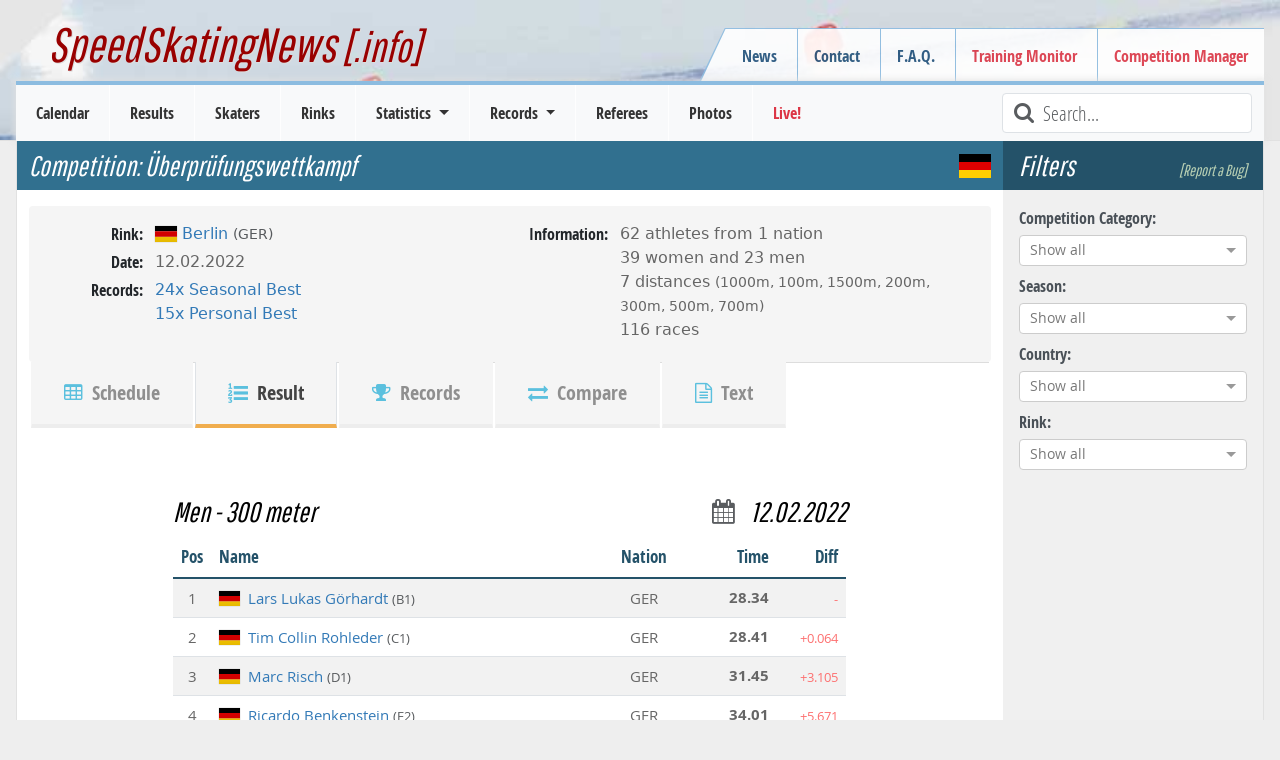

--- FILE ---
content_type: text/html; charset=utf-8
request_url: https://www.speedskatingnews.info/event/ueberpruefungswettkampf-304/result/545614
body_size: 10041
content:
<!DOCTYPE html><html lang="en" data-beasties-container><head>
		<meta charset="utf-8">
		<title>Result: Überprüfungswettkampf | GER | 300 meter | 12.02.2022 | Competition Data | SpeedSkatingNews</title>
		<base href="/">

		<meta http-equiv="Cache-Control" content="max-age=0, no-cache, must-revalidate, no-store">
		<meta http-equiv="Expires" content="0">
		<meta http-equiv="Pragma" content="no-cache">
		<meta name="robots" content="index,follow">
		<meta name="google-site-verification" content="Tn5JUBrUKUZWOPF_lJhWl7Zm8n-pM_Bcku4ghjSgUsA">

		<!--
		<meta http-equiv="Content-Security-Policy" content="default-src 'self'; script-src 'self'" />
		<meta http-equiv="X-Content-Security-Policy" content="default-src 'self'; script-src 'self'" />
		<meta http-equiv="X-WebKit-CSP" content="default-src 'self'; script-src 'self'" />
		 -->
		<meta name="author" content="L. Hagen (https://www.speedskatingnews.info)">
		<meta name="description" content="Distance result over 300 meter of the Men at the 'Überprüfungswettkampf' speed skating competition at 12.02.2022 in Sportforum (Berlin/GER/Europe).">

		<meta name="theme-color" content="#360e6b">
		<meta name="mobile-web-app-capable" content="yes">
		<meta name="apple-mobile-web-app-capable" content="yes">
		<meta name="apple-mobile-web-app-status-bar-style" content="black">
		<meta name="viewport" content="width=device-width, initial-scale=0.9, user-scalable=no, shrink-to-fit=yes">
		<meta name="viewport" content="width=device-width, initial-scale=1">

		<link rel="manifest" href="manifest.webmanifest">

		<link rel="icon" type="image/x-icon" href="favicon.ico">
		<link rel="icon" href="assets/images/favicon.ico" type="image/x-icon">
		<link rel="shortcut icon" href="assets/images/favicon.ico" type="image/x-icon">
		<link rel="apple-touch-icon" href="assets/images/icons/icon-144x144.png">

		<link href="splashscreens/iphone5_splash.png" media="(device-width: 320px) and (device-height: 568px) and (-webkit-device-pixel-ratio: 2)" rel="apple-touch-startup-image">
		<link href="splashscreens/iphone6_splash.png" media="(device-width: 375px) and (device-height: 667px) and (-webkit-device-pixel-ratio: 2)" rel="apple-touch-startup-image">
		<link href="splashscreens/iphoneplus_splash.png" media="(device-width: 621px) and (device-height: 1104px) and (-webkit-device-pixel-ratio: 3)" rel="apple-touch-startup-image">
		<link href="splashscreens/iphonex_splash.png" media="(device-width: 375px) and (device-height: 812px) and (-webkit-device-pixel-ratio: 3)" rel="apple-touch-startup-image">
		<link href="splashscreens/iphonexr_splash.png" media="(device-width: 414px) and (device-height: 896px) and (-webkit-device-pixel-ratio: 2)" rel="apple-touch-startup-image">
		<link href="splashscreens/iphonexsmax_splash.png" media="(device-width: 414px) and (device-height: 896px) and (-webkit-device-pixel-ratio: 3)" rel="apple-touch-startup-image">
		<link href="splashscreens/ipad_splash.png" media="(device-width: 768px) and (device-height: 1024px) and (-webkit-device-pixel-ratio: 2)" rel="apple-touch-startup-image">
		<link href="splashscreens/ipadpro1_splash.png" media="(device-width: 834px) and (device-height: 1112px) and (-webkit-device-pixel-ratio: 2)" rel="apple-touch-startup-image">
		<link href="splashscreens/ipadpro3_splash.png" media="(device-width: 834px) and (device-height: 1194px) and (-webkit-device-pixel-ratio: 2)" rel="apple-touch-startup-image">
		<link href="splashscreens/ipadpro2_splash.png" media="(device-width: 1024px) and (device-height: 1366px) and (-webkit-device-pixel-ratio: 2)" rel="apple-touch-startup-image">

		<link rel="preconnect" href="https://cms.speedskatingnews.info">
		<link rel="dns-prefetch" href="https://cms.speedskatingnews.info">
		<link rel="preconnect" href="https://cdn.speedskatingnews.info">
		<link rel="dns-prefetch" href="https://cdn.speedskatingnews.info">
		<link rel="manifest" href="manifest.webmanifest">
		<meta name="theme-color" content="#1976d2">
	<link rel="stylesheet" href="https://cdn.speedskatingnews.info/styles-P2Q3GOTH.css"><meta property="fb:app_id" content="326884657404613"><meta property="og:type" content="article"><meta property="og:site_name" content="SpeedSkatingNews"><meta property="og:publisher" content="https://www.speedskatingnews.info"><meta property="og:url" content="https://www.speedskatingnews.info/event/ueberpruefungswettkampf-304/result/545614"><meta property="og:image" content="https://www.speedskatingnews.info/assets/images/result.jpg"><meta property="og:description" content="Distance result over 300 meter of the Men at the 'Überprüfungswettkampf' speed skating competition at 12.02.2022 in Sportforum (Berlin/GER/Europe)."><style ng-app-id="ng">[_nghost-ng-c2608066720]   *[_ngcontent-ng-c2608066720]{box-sizing:border-box}[_nghost-ng-c2608066720]   aside.right[_ngcontent-ng-c2608066720]{right:0;top:0;bottom:0}[_nghost-ng-c2608066720]   aside.left[_ngcontent-ng-c2608066720]{left:0;top:0;bottom:0}aside[_ngcontent-ng-c2608066720]{will-change:opacity;display:flex;flex-direction:column;align-items:stretch;position:fixed;width:auto;max-width:50%;background-color:#fff;z-index:2;box-shadow:-6px 3px 11px #0000003b;padding:0 16px;height:100vh}section[_ngcontent-ng-c2608066720]{overflow:auto;flex-grow:1}header[_ngcontent-ng-c2608066720]{font-size:20px;display:flex;flex-direction:row;justify-content:space-between;align-items:center;width:100%;height:64px;flex-shrink:0}header[_ngcontent-ng-c2608066720]   .aside-button-close[_ngcontent-ng-c2608066720]{width:20px;text-align:center;opacity:.8}header[_ngcontent-ng-c2608066720]   .aside-button-close[_ngcontent-ng-c2608066720]:hover{cursor:pointer;opacity:1}footer[_ngcontent-ng-c2608066720]{flex-shrink:0;border-top:1px solid #e5e5e5;display:flex;align-items:flex-start;padding:16px 0}footer[_ngcontent-ng-c2608066720]   button[_ngcontent-ng-c2608066720]{margin-right:6px}.left[_ngcontent-ng-c2608066720]   footer[_ngcontent-ng-c2608066720]{justify-content:flex-end}.right[_ngcontent-ng-c2608066720]   footer[_ngcontent-ng-c2608066720]{justify-content:flex-start}.left[_nghost-ng-c2608066720]   aside[_ngcontent-ng-c2608066720]{box-shadow:6px -1px 11px #0000003b}.left.footer[_nghost-ng-c2608066720]{justify-content:flex-end}</style><style ng-app-id="ng">.hidden[_ngcontent-ng-c4061264881]{visibility:hidden;opacity:0;transition:visibility 0s linear 1.3s,opacity 1.3s}.loader-overlay[_ngcontent-ng-c4061264881]{position:fixed;width:100%;z-index:500000;top:0}.loader[_ngcontent-ng-c4061264881]{height:2px;width:100%;position:relative;overflow:hidden;background-color:transparent}.loader[_ngcontent-ng-c4061264881]:before{display:block;position:fixed;top:0;content:"";left:-200px;width:200px;height:2px;background-color:#31708f;animation:_ngcontent-ng-c4061264881_loadingbar 2s linear infinite}@keyframes _ngcontent-ng-c4061264881_loadingbar{0%{left:-200px;width:30%}50%{width:30%}70%{width:70%}80%{left:50%}95%{left:120%}to{left:100%}}</style><meta property="og:url" content="https://www.speedskatingnews.info/event/ueberpruefungswettkampf-304/result/545614"><style ng-app-id="ng">[_nghost-ng-c3753864953]{display:flex;flex-direction:column}.horizontalClass[_nghost-ng-c3753864953]{flex-direction:row;display:flex;flex-wrap:wrap;margin-right:-15px;margin-left:-15px}ng-component[_ngcontent-ng-c3753864953]{display:block;margin-bottom:.5rem}</style><style ng-app-id="ng">@charset "UTF-8";.ng-select{position:relative;display:block;-webkit-box-sizing:border-box;-moz-box-sizing:border-box;box-sizing:border-box}.ng-select div,.ng-select input,.ng-select span{-webkit-box-sizing:border-box;-moz-box-sizing:border-box;box-sizing:border-box}.ng-select [hidden]{display:none}.ng-select.ng-select-searchable .ng-select-container .ng-value-container .ng-input{opacity:1}.ng-select.ng-select-opened .ng-select-container{z-index:1001}.ng-select.ng-select-disabled .ng-select-container .ng-value-container .ng-placeholder,.ng-select.ng-select-disabled .ng-select-container .ng-value-container .ng-value{-webkit-user-select:none;user-select:none;cursor:default}.ng-select.ng-select-disabled .ng-arrow-wrapper{cursor:default}.ng-select.ng-select-filtered .ng-placeholder{display:none}.ng-select .ng-select-container{cursor:default;display:flex;outline:none;overflow:hidden;position:relative;width:100%}.ng-select .ng-select-container .ng-value-container{display:flex;flex:1}.ng-select .ng-select-container .ng-value-container .ng-input{opacity:0}.ng-select .ng-select-container .ng-value-container .ng-input>input{box-sizing:content-box;background:none transparent;border:0 none;box-shadow:none;outline:none;padding:0;cursor:default;width:100%}.ng-select .ng-select-container .ng-value-container .ng-input>input::-ms-clear{display:none}.ng-select .ng-select-container .ng-value-container .ng-input>input[readonly]{-webkit-user-select:unset;user-select:unset;width:0;padding:0}.ng-select.ng-select-single.ng-select-filtered .ng-select-container .ng-value-container .ng-value{visibility:hidden}.ng-select.ng-select-single .ng-select-container .ng-value-container,.ng-select.ng-select-single .ng-select-container .ng-value-container .ng-value{white-space:nowrap;overflow:hidden;text-overflow:ellipsis}.ng-select.ng-select-single .ng-select-container .ng-value-container .ng-value .ng-value-icon{display:none}.ng-select.ng-select-single .ng-select-container .ng-value-container .ng-input{position:absolute;left:0;width:100%}.ng-select.ng-select-multiple.ng-select-disabled>.ng-select-container .ng-value-container .ng-value .ng-value-icon{display:none}.ng-select.ng-select-multiple .ng-select-container .ng-value-container{flex-wrap:wrap}.ng-select.ng-select-multiple .ng-select-container .ng-value-container .ng-placeholder{position:absolute}.ng-select.ng-select-multiple .ng-select-container .ng-value-container .ng-value{white-space:nowrap}.ng-select.ng-select-multiple .ng-select-container .ng-value-container .ng-value.ng-value-disabled .ng-value-icon{display:none}.ng-select.ng-select-multiple .ng-select-container .ng-value-container .ng-value .ng-value-icon{cursor:pointer}.ng-select.ng-select-multiple .ng-select-container .ng-value-container .ng-input{flex:1;z-index:2}.ng-select.ng-select-multiple .ng-select-container .ng-value-container .ng-placeholder{z-index:1}.ng-select .ng-clear-wrapper{cursor:pointer;position:relative;width:17px;-webkit-user-select:none;user-select:none}.ng-select .ng-clear-wrapper .ng-clear{display:inline-block;font-size:18px;line-height:1;pointer-events:none}.ng-select .ng-spinner-loader{border-radius:50%;width:17px;height:17px;margin-right:5px;font-size:10px;position:relative;text-indent:-9999em;border-top:2px solid rgba(66,66,66,.2);border-right:2px solid rgba(66,66,66,.2);border-bottom:2px solid rgba(66,66,66,.2);border-left:2px solid #424242;transform:translateZ(0);animation:load8 .8s infinite linear}.ng-select .ng-spinner-loader:after{border-radius:50%;width:17px;height:17px}@-webkit-keyframes load8{0%{-webkit-transform:rotate(0deg);transform:rotate(0)}to{-webkit-transform:rotate(360deg);transform:rotate(360deg)}}@keyframes load8{0%{-webkit-transform:rotate(0deg);transform:rotate(0)}to{-webkit-transform:rotate(360deg);transform:rotate(360deg)}}.ng-select .ng-arrow-wrapper{cursor:pointer;position:relative;text-align:center;-webkit-user-select:none;user-select:none}.ng-select .ng-arrow-wrapper .ng-arrow{pointer-events:none;display:inline-block;height:0;width:0;position:relative}.ng-dropdown-panel{box-sizing:border-box;position:absolute;opacity:0;width:100%;z-index:1050;-webkit-overflow-scrolling:touch}.ng-dropdown-panel .ng-dropdown-panel-items{display:block;height:auto;-webkit-box-sizing:border-box;-moz-box-sizing:border-box;box-sizing:border-box;max-height:240px;overflow-y:auto}.ng-dropdown-panel .ng-dropdown-panel-items .ng-optgroup{white-space:nowrap;overflow:hidden;text-overflow:ellipsis}.ng-dropdown-panel .ng-dropdown-panel-items .ng-option{box-sizing:border-box;cursor:pointer;display:block;white-space:nowrap;overflow:hidden;text-overflow:ellipsis}.ng-dropdown-panel .ng-dropdown-panel-items .ng-option .ng-option-label:empty:before{content:"\200b"}.ng-dropdown-panel .ng-dropdown-panel-items .ng-option .highlighted{font-weight:700;text-decoration:underline}.ng-dropdown-panel .ng-dropdown-panel-items .ng-option.disabled{cursor:default}.ng-dropdown-panel .scroll-host{overflow:hidden;overflow-y:auto;position:relative;display:block;-webkit-overflow-scrolling:touch}.ng-dropdown-panel .scrollable-content{top:0;left:0;width:100%;height:100%;position:absolute}.ng-dropdown-panel .total-padding{width:1px;opacity:0}.ng-visually-hidden{position:absolute!important;width:1px;height:1px;margin:-1px;padding:0;overflow:hidden;clip:rect(0 0 0 0);border:0;white-space:nowrap}
</style><style ng-app-id="ng">[_nghost-ng-c2011917976]{display:block}[_nghost-ng-c2011917976]   .table-single-result[_ngcontent-ng-c2011917976]{width:70%;margin:auto}[_nghost-ng-c2011917976]   .table-allround-result-2[_ngcontent-ng-c2011917976]{width:80%;margin:auto}[_nghost-ng-c2011917976]   .table-allround-result-3[_ngcontent-ng-c2011917976], [_nghost-ng-c2011917976]   .table-allround-result-4[_ngcontent-ng-c2011917976]{width:100%;margin:auto}@media (max-width: 1200px){.table-single-result[_ngcontent-ng-c2011917976], .table-allround-result-2[_ngcontent-ng-c2011917976]{width:100%!important}}</style><style ng-app-id="ng">h3[_ngcontent-ng-c3809036221]{background:initial;color:initial;padding:3rem 0 0rem;justify-content:space-between;flex-wrap:wrap}h3[_ngcontent-ng-c3809036221]   .distance-name[_ngcontent-ng-c3809036221]{font-size:smaller;align-self:flex-end;color:#3e8eb5;padding-left:.5rem}h3[_ngcontent-ng-c3809036221]   .distance-date[_ngcontent-ng-c3809036221]{display:flex}@media (max-width: 767px){h3[_ngcontent-ng-c3809036221]   .distance-date[_ngcontent-ng-c3809036221]{margin:0}}@media (max-width: 1200px){h3[_ngcontent-ng-c3809036221]{font-size:1.3rem;padding-top:1rem}}</style><style ng-app-id="ng">.table-container[_ngcontent-ng-c3688958125]{overflow:scroll}.sortable[_ngcontent-ng-c3688958125]{cursor:pointer}.sortable[_ngcontent-ng-c3688958125]:hover{color:#000}.sortable.sort-asc[_ngcontent-ng-c3688958125]   [_ngcontent-ng-c3688958125]:before, .sortable.sort-desc[_ngcontent-ng-c3688958125]   [_ngcontent-ng-c3688958125]:before{font-family:FontAwesome;color:#a478e8;margin-right:.25rem;font-size:small;position:relative;top:-1px}.sortable.sort-asc[_ngcontent-ng-c3688958125]   [_ngcontent-ng-c3688958125]:before{content:"\f0aa"}.sortable.sort-desc[_ngcontent-ng-c3688958125]   [_ngcontent-ng-c3688958125]:before{content:"\f0ab"}@media (max-width: 767px){.hide-xs[_ngcontent-ng-c3688958125]{display:none}}</style></head>
	<body class="ng-tns-0-3">
		<app-root ng-version="20.3.0" ng-server-context="ssr"><ssn-app-root><header><div><div class="container-fluid page-border d-none d-md-block div-header px-5"><h2><a routerlink="/" title="SpeedSkatingNews" href="/">SpeedSkatingNews<small> [.info]</small></a></h2><div class="navbar-secondary d-none d-md-block"><menu name="headerRight" class="navbar-nav"><ul class="menu ng-star-inserted"><!----><li class="menu-item ng-star-inserted"><!----><a class="undefined ng-star-inserted" href="/news"><!----> News </a><!----><!----><!----><!----></li><!----><!----><!----><!----><!----><!----><li class="menu-item ng-star-inserted"><!----><a class="undefined ng-star-inserted" href="/contact"><!----> Contact </a><!----><!----><!----><!----></li><!----><!----><!----><!----><li class="menu-item ng-star-inserted"><!----><a class="undefined ng-star-inserted" href="/faq"><!----> F.A.Q. </a><!----><!----><!----><!----></li><!----><!----><!----><!----><li class="menu-item ng-star-inserted"><a class="text-danger ng-star-inserted" href="//monitor.speedskatingnews.info" target="_blank"><!----> Training Monitor </a><!----><!----><!----><!----><!----></li><!----><!----><!----><!----><li class="menu-item ng-star-inserted"><a class="text-danger ng-star-inserted" href="//elementaltiming.com" target="_blank"><!----> Competition Manager </a><!----><!----><!----><!----><!----></li><!----><!----><!----><!----></ul><!----><!----><!----></menu></div></div><nav class="navbar navbar-expand-md navbar-light bg-light py-0"><div class="d-flex justify-content-between w-100 px-2 d-md-none navbar-expand-xs"><div class="d-flex align-items-center"><!----><button type="button" class="d-md-none navbar-toggler1 collapsed"><span class="icon-bar top-bar"></span><span class="icon-bar middle-bar"></span><span class="icon-bar bottom-bar mb-1"></span></button></div><a routerlink="/" class="navbar-brand" href="/">SpeedSkatingNews.info</a><div class="d-flex align-items-center collapsed"><button type="button" class="d-md-none navbar-toggle"><i class="fa fa-refresh fa-lg"></i></button><button type="button" class="d-md-none navbar-toggle ng-star-inserted"><i class="fa fa-filter fa-lg"></i></button><!----></div></div><div class="navbar-collapse collapse"><div class="row navbar-primary mx-3 d-flex justify-content-between"><menu name="mainmenu" class="mainmenu my-0 p-0"><ul class="menu ng-star-inserted"><!----><li class="menu-item ng-star-inserted"><!----><a class="undefined ng-star-inserted" href="/schedule"><!----> Calendar </a><!----><!----><!----><!----></li><!----><!----><!----><!----><li class="menu-item ng-star-inserted"><!----><a class="undefined ng-star-inserted" href="/results"><!----> Results </a><!----><!----><!----><!----></li><!----><!----><!----><!----><li class="menu-item ng-star-inserted"><!----><a class="undefined ng-star-inserted" href="/skaters"><!----> Skaters </a><!----><!----><!----><!----></li><!----><!----><!----><!----><li class="menu-item ng-star-inserted"><!----><a class="undefined ng-star-inserted" href="/rinks"><!----> Rinks </a><!----><!----><!----><!----></li><!----><!----><!----><!----><li class="menu-item ng-star-inserted"><!----><!----><a class="undefined dropdown-toggle ng-star-inserted"><!----> Statistics </a><!----><!----><ul class="drop-menu ng-star-inserted"><!----><li class="drop-menu-item ng-star-inserted"><!----><a class="undefined ng-star-inserted" href="/statistics/medal-table"><!----> Medal Table </a><!----><!----><!----></li><!----><!----><!----><li class="drop-menu-item ng-star-inserted"><!----><a class="undefined ng-star-inserted" href="/statistics/all-time-bests"><!----> World Standing / All-Time Bests </a><!----><!----><!----></li><!----><!----><!----><li class="drop-menu-item ng-star-inserted"><!----><a class="undefined ng-star-inserted" href="/statistics/nobility"><!----> Nobility Records </a><!----><!----><!----></li><!----><!----><!----><li class="drop-menu-item ng-star-inserted"><!----><a class="undefined ng-star-inserted" href="/statistics/world-cup-standings"><!----> World Cup Standings </a><!----><!----><!----></li><!----><!----><!----><li class="drop-menu-item ng-star-inserted"><!----><a class="undefined ng-star-inserted" href="/statistics/season-bests"><!----> Season Bests </a><!----><!----><!----></li><!----><!----><!----><li class="drop-menu-item ng-star-inserted"><!----><a class="undefined ng-star-inserted" href="/statistics/season-standing"><!----> Season Standings </a><!----><!----><!----></li><!----><!----><!----><li class="drop-menu-item ng-star-inserted"><!----><a class="undefined ng-star-inserted" href="/statistics/podiums"><!----> Top-3 Standing </a><!----><!----><!----></li><!----><!----><!----><li class="drop-menu-item ng-star-inserted"><!----><a class="undefined ng-star-inserted" href="/statistics/demographics"><!----> Demographics </a><!----><!----><!----></li><!----><!----><!----><li class="drop-menu-item ng-star-inserted"><!----><a class="undefined ng-star-inserted" href="/statistics/performance-trend"><!----> Performance Trend </a><!----><!----><!----></li><!----><!----><!----></ul><!----></li><!----><!----><!----><!----><li class="menu-item ng-star-inserted"><!----><!----><a class="undefined dropdown-toggle ng-star-inserted"><!----> Records </a><!----><!----><ul class="drop-menu ng-star-inserted"><!----><li class="drop-menu-item ng-star-inserted"><!----><a class="undefined ng-star-inserted" href="/records/important-records"><!----> Most important Records </a><!----><!----><!----></li><!----><!----><!----><li class="drop-menu-item ng-star-inserted"><!----><a class="undefined ng-star-inserted" href="/records/record-history"><!----> Record History </a><!----><!----><!----></li><!----><!----><!----><li class="drop-menu-item ng-star-inserted"><!----><a class="undefined ng-star-inserted" href="/records/country-records"><!----> Country Records </a><!----><!----><!----></li><!----><!----><!----><li class="drop-menu-item ng-star-inserted"><!----><a class="undefined ng-star-inserted" href="/records/country-record-history"><!----> Country Record History </a><!----><!----><!----></li><!----><!----><!----><li class="drop-menu-item ng-star-inserted"><!----><a class="undefined ng-star-inserted" href="/records/rink-records"><!----> Rink Records </a><!----><!----><!----></li><!----><!----><!----><li class="drop-menu-item ng-star-inserted"><!----><a class="undefined ng-star-inserted" href="/records/rink-record-history"><!----> Rink Record History </a><!----><!----><!----></li><!----><!----><!----><li class="drop-menu-item ng-star-inserted"><!----><a class="undefined ng-star-inserted" href="/records/championship-records"><!----> Championship Records </a><!----><!----><!----></li><!----><!----><!----><li class="drop-menu-item ng-star-inserted"><!----><a class="undefined ng-star-inserted" href="/records/championship-record-history"><!----> Championship Record History </a><!----><!----><!----></li><!----><!----><!----><li class="drop-menu-item ng-star-inserted"><!----><a class="undefined ng-star-inserted" href="/records/season-records"><!----> Records of Season </a><!----><!----><!----></li><!----><!----><!----><li class="drop-menu-item ng-star-inserted"><!----><a class="undefined ng-star-inserted" href="/records/interesting-records"><!----> Record Facts (Most of...) </a><!----><!----><!----></li><!----><!----><!----></ul><!----></li><!----><!----><!----><!----><li class="menu-item ng-star-inserted"><!----><a class="undefined ng-star-inserted" href="/referees"><!----> Referees </a><!----><!----><!----><!----></li><!----><!----><!----><!----><li class="menu-item ng-star-inserted"><!----><a class="undefined ng-star-inserted" href="/photos"><!----> Photos </a><!----><!----><!----><!----></li><!----><!----><!----><!----><li class="menu-item ng-star-inserted"><a class="text-danger ng-star-inserted" href="//live.speedskatingnews.info"><!----> Live! </a><!----><!----><!----><!----><!----></li><!----><!----><!----><!----></ul><!----><!----><!----></menu><div class="searchField ms-auto d-none d-lg-block"><i class="fa fa-lg fa-search fa-fw text-muted"></i><input type="text" placeholder="Search..." title="Type text to search here" class="form-control form-control-sm"></div><div class="d-none d-md-block d-lg-none ms-auto m-2 ng-star-inserted"><button type="button" class="btn fw-bold text-muted collapsed"><i class="fa fa-filter fa-lg"></i> Filter </button></div><!----></div></div></nav></div></header><aside><ngx-aside position="left" class="p-0 ng-tns-c2608066720-0" _nghost-ng-c2608066720><!----></ngx-aside><!----></aside><aside><ngx-aside position="right" class="p-0 ng-tns-c2608066720-1" _nghost-ng-c2608066720><!----></ngx-aside><!----></aside><section><div id="page"><div id="page-wrapper"><router-outlet></router-outlet><event class="ng-tns-c2387566678-2 ng-star-inserted"><!----><div class="container-fluid ng-tns-c2387566678-2"><div class="row ng-tns-c2387566678-2"><aside class="sidebar-options order-2 ng-tns-c2387566678-2"><h3 class="d-flex justify-content-between ng-tns-c2387566678-2 ng-star-inserted"> Filters <a class="smalllink ng-tns-c2387566678-2 ng-star-inserted">[Report a Bug]</a><!----></h3><sidebar-options url="/results" _nghost-ng-c3753864953 class="ng-tns-c2387566678-2 ng-star-inserted"><div _ngcontent-ng-c3753864953></div><ng-component class="col-12 ng-star-inserted"><label for="competitiontype">Competition Category:</label><ng-select name="competitiontype" bindlabel="lang" bindvalue="kurz" groupby="category" class="ng-select ng-select-single ng-select-searchable ng-select-clearable ng-untouched ng-pristine ng-valid ng-star-inserted"><div class="ng-select-container"><div class="ng-value-container"><!----><div class="ng-placeholder ng-star-inserted">Show all</div><!----><!----><!----><!----><div class="ng-input"><input aria-autocomplete="list" role="combobox" type="text" autocorrect="off" autocapitalize="off" autocomplete="off" value aria-expanded="false"></div></div><!----><!----><span class="ng-arrow-wrapper"><span class="ng-arrow"></span></span></div><!----><div aria-atomic="true" aria-live="polite" role="status" class="ng-visually-hidden"><!----></div></ng-select><!----><!----><!----></ng-component><ng-component class="col-12 ng-star-inserted"><label for="season">Season:</label><ng-select name="season" bindvalue="season" class="ng-select ng-select-single ng-select-searchable ng-select-clearable ng-untouched ng-pristine ng-valid ng-star-inserted"><div class="ng-select-container"><div class="ng-value-container"><!----><div class="ng-placeholder ng-star-inserted">Show all</div><!----><!----><!----><!----><div class="ng-input"><input aria-autocomplete="list" role="combobox" type="text" autocorrect="off" autocapitalize="off" autocomplete="off" value aria-expanded="false"></div></div><!----><!----><span class="ng-arrow-wrapper"><span class="ng-arrow"></span></span></div><!----><div aria-atomic="true" aria-live="polite" role="status" class="ng-visually-hidden"><!----></div></ng-select><!----><!----><!----></ng-component><ng-component class="col-12 ng-star-inserted"><label for="country">Country:</label><ng-select name="country" bindvalue="kurz" bindlabel="name" groupby="continent" class="ng-select ng-select-single ng-select-searchable ng-select-clearable ng-untouched ng-pristine ng-valid ng-star-inserted"><div class="ng-select-container"><div class="ng-value-container"><!----><div class="ng-placeholder ng-star-inserted">Show all</div><!----><!----><!----><!----><div class="ng-input"><input aria-autocomplete="list" role="combobox" type="text" autocorrect="off" autocapitalize="off" autocomplete="off" value aria-expanded="false"></div></div><!----><!----><span class="ng-arrow-wrapper"><span class="ng-arrow"></span></span></div><!----><div aria-atomic="true" aria-live="polite" role="status" class="ng-visually-hidden"><!----></div></ng-select><!----><!----><!----></ng-component><ng-component class="col-12 ng-star-inserted"><label for="rink">Rink:</label><ng-select name="rink" bindvalue="kurz" bindlabel="name" class="ng-select ng-select-single ng-select-searchable ng-select-clearable ng-untouched ng-pristine ng-valid ng-star-inserted"><div class="ng-select-container"><div class="ng-value-container"><!----><div class="ng-placeholder ng-star-inserted">Show all</div><!----><!----><!----><!----><div class="ng-input"><input aria-autocomplete="list" role="combobox" type="text" autocorrect="off" autocapitalize="off" autocomplete="off" value aria-expanded="false"></div></div><!----><!----><span class="ng-arrow-wrapper"><span class="ng-arrow"></span></span></div><!----><div aria-atomic="true" aria-live="polite" role="status" class="ng-visually-hidden"> function r(){if(Un(n),n.value===kc){let o=null;throw new m(-950,o)}return n.value} <!----></div></ng-select><!----><!----><!----></ng-component><!----><!----><!----><div _ngcontent-ng-c3753864953 style="display: none;" aria-hidden="true" class="collapse"><div _ngcontent-ng-c3753864953 class="d-flex flex-column"><div _ngcontent-ng-c3753864953></div><!----></div></div><!----></sidebar-options><!----><!----></aside><div class="page-content col order-1 ng-tns-c2387566678-2"><ssn-title prefix="Competition: " default="..." class="ng-tns-c2387566678-2"><h1><span class="pe-3"> Competition:  Überprüfungswettkampf </span><span class="info ng-star-inserted" style="opacity: 1;">  <span class="flag flag-ioc-ger ms-3 ng-star-inserted"></span><!----><!----><!----><!----></span><!----></h1></ssn-title><!----><!----><event-header class="ng-tns-c2387566678-2 ng-star-inserted"><div class="profile"><div class="col-12 col-sm-6 px-0"><dl class="row"><!----><dt>Rink:</dt><dd><rinkname><span class="flag flag-border flag-ioc-ger ng-star-inserted"></span><!----><!----><a href="/rink/BER" class="ng-star-inserted"><!----><span class="ng-star-inserted"> Berlin </span><!----><span class="small text-muted ng-star-inserted"> (GER) </span><!----><!----><!----></a><!----><!----><!----></rinkname></dd><dt>Date:</dt><dd> 12.02.2022 </dd><!----><dt>Records:</dt><dd><ul class="list-inline"><li class="ng-star-inserted"><a href="/statistics/season-bests" class="ng-star-inserted"> 24x Seasonal Best </a><!----><!----></li><li class="ng-star-inserted"><a href="/statistics/season-bests" class="ng-star-inserted"> 15x Personal Best </a><!----><!----></li><!----></ul></dd></dl></div><div class="col-12 col-sm-6 px-0 ng-star-inserted"><dl class="row"><dt>Information:</dt><dd><ul class="list-unstyled"><li class="ng-star-inserted"> 62 athletes from 1 nation </li><!----><li class="ng-star-inserted"> 39 women <!----><!----> and <!----><!----> 23 men <!----><!----></li><!----><li class="ng-star-inserted"> 7 distances <span class="small"> (1000m, 100m, 1500m, 200m, 300m, 500m, 700m) </span></li><!----><!----><!----><li class="ng-star-inserted"> 116 races <!----></li><!----></ul></dd></dl></div><!----></div><div id="scrollAnchor"><ul class="nav nav-tabs nav-tabs-bottom nav-tabs-profile"><li class="active"><a class="nav-link" href="/event/ueberpruefungswettkampf-304"><i aria-hidden="true" class="fa fa-table text-info hidden-xs"></i> Schedule </a></li><li class="ng-star-inserted"><a class="nav-link active" href="/event/ueberpruefungswettkampf-304/result/545614"><i aria-hidden="true" class="fa fa-list-ol text-info hidden-xs"></i> Result </a></li><!----><!----><li><a class="nav-link" href="/event/ueberpruefungswettkampf-304/result/545614/records"><i aria-hidden="true" class="fa fa-trophy text-info hidden-xs"></i> Records </a></li><li class="ng-star-inserted"><a class="nav-link" href="/event/ueberpruefungswettkampf-304/result/545614/comparision"><i aria-hidden="true" class="fa fa-exchange text-info hidden-xs"></i> Compare </a></li><!----><li><a class="nav-link" href="/event/ueberpruefungswettkampf-304/result/545614/text"><i aria-hidden="true" class="fa fa-file-text-o text-info hidden-xs"></i> Text </a></li></ul></div></event-header><!----><!----><router-outlet class="ng-tns-c2387566678-2 ng-star-inserted"></router-outlet><event-result _nghost-ng-c2011917976 class="ng-star-inserted"><div _ngcontent-ng-c2011917976 class="table-single-result ng-star-inserted"><result-header _ngcontent-ng-c2011917976 _nghost-ng-c3809036221><h3 _ngcontent-ng-c3809036221><div _ngcontent-ng-c3809036221 class="ng-star-inserted"> Men  <!----> - 300 meter <span _ngcontent-ng-c3809036221 class="distance-name"></span></div><span _ngcontent-ng-c3809036221 class="distance-date ng-star-inserted"><i _ngcontent-ng-c3809036221 class="fa fa-calendar me-3 small align-middle text-muted"></i> 12.02.2022 </span><!----><!----></h3></result-header><ssn-table _ngcontent-ng-c2011917976 _nghost-ng-c3688958125 class="ng-star-inserted"><!----><!----><div _ngcontent-ng-c3688958125 class="table-container ng-star-inserted"><!----><table _ngcontent-ng-c3688958125 class="table table-single-result noselect ng-star-inserted"><!----><thead _ngcontent-ng-c3688958125 class="ng-star-inserted"><tr _ngcontent-ng-c3688958125><th _ngcontent-ng-c3688958125 data-order="desc" class="col-rank fw-bold sortable ng-star-inserted"><span _ngcontent-ng-c3688958125 class="ng-star-inserted">Pos</span><!----><!----></th><th _ngcontent-ng-c3688958125 data-order="desc" class="fw-bold sortable ng-star-inserted"><span _ngcontent-ng-c3688958125 class="ng-star-inserted">Name</span><!----><!----></th><th _ngcontent-ng-c3688958125 data-order="desc" class="col-nationality fw-bold sortable ng-star-inserted"><span _ngcontent-ng-c3688958125 class="ng-star-inserted">Nation</span><!----><!----></th><th _ngcontent-ng-c3688958125 data-order="desc" class="text-end fw-bold sortable ng-star-inserted"><span _ngcontent-ng-c3688958125 class="ng-star-inserted">Time</span><!----><!----></th><th _ngcontent-ng-c3688958125 data-order="desc" class="col-records fw-bold sortable ng-star-inserted"><span _ngcontent-ng-c3688958125 class="ng-star-inserted"></span><!----><!----></th><th _ngcontent-ng-c3688958125 data-order="desc" class="col-diff fw-bold sortable ng-star-inserted"><span _ngcontent-ng-c3688958125 class="ng-star-inserted">Diff</span><!----><!----></th><!----></tr></thead><!----><tbody _ngcontent-ng-c3688958125 class="ng-star-inserted"><tr _ngcontent-ng-c3688958125 class="ng-star-inserted"><td _ngcontent-ng-c3688958125 class="col-rank ng-star-inserted" colspan="1"><!----><!----><!----><!----><!----><!----><!----><!----><!----><!----><!----><!----><!----><!----><!----><span _ngcontent-ng-c3688958125 class="ng-star-inserted"><span _ngcontent-ng-c3688958125 class="ng-star-inserted">1</span><!----><!----></span><!----><!----></td><td _ngcontent-ng-c3688958125 colspan="1" class="ng-star-inserted"><!----><!----><skatername _ngcontent-ng-c3688958125 class="d-block ng-star-inserted"><span class="flag flag-border flag-ioc-ger me-1 ng-star-inserted" title="GER"></span><!----><!----><a href="/skater/lars-lukas-goerhardt" class="ng-star-inserted"> Lars Lukas Görhardt <span class="me-2 small text-muted ng-star-inserted"> (B1) </span><!----></a><!----><!----><!----></skatername><!----><!----><!----><!----><!----><!----><!----><!----><!----><!----><!----><!----><!----><!----><!----><!----><!----><!----></td><td _ngcontent-ng-c3688958125 class="col-nationality ng-star-inserted" colspan="1"><!----><!----><!----><!----><!----><!----><!----><!----><!----><!----><!----><!----><!----><!----><!----><span _ngcontent-ng-c3688958125 class="ng-star-inserted"><span _ngcontent-ng-c3688958125 class="ng-star-inserted">GER</span><!----><!----></span><!----><!----></td><td _ngcontent-ng-c3688958125 class="fw-bold text-end ng-star-inserted" colspan="1"><!----><!----><!----><!----><!----> 28.34 <!----><!----><!----><!----><!----><!----><!----><!----><!----><!----><!----><!----><!----></td><td _ngcontent-ng-c3688958125 class="col-records ng-star-inserted" colspan="1"><!----><!----><!----><!----><!----><!----><!----><!----><!----><!----><!----><!----><span _ngcontent-ng-c3688958125 class="cell-value ng-star-inserted">  </span><!----><!----><!----><!----><!----><!----></td><td _ngcontent-ng-c3688958125 class="col-diff ng-star-inserted" colspan="1"><!----><!----><!----><!----><!----><!----><!----><!----><!----><!----><span _ngcontent-ng-c3688958125 class="cell-value ng-star-inserted"> - </span><!----><!----><!----><!----><!----><!----><!----><!----></td><!----></tr><tr _ngcontent-ng-c3688958125 class="ng-star-inserted"><td _ngcontent-ng-c3688958125 class="col-rank ng-star-inserted" colspan="1"><!----><!----><!----><!----><!----><!----><!----><!----><!----><!----><!----><!----><!----><!----><!----><span _ngcontent-ng-c3688958125 class="ng-star-inserted"><span _ngcontent-ng-c3688958125 class="ng-star-inserted">2</span><!----><!----></span><!----><!----></td><td _ngcontent-ng-c3688958125 colspan="1" class="ng-star-inserted"><!----><!----><skatername _ngcontent-ng-c3688958125 class="d-block ng-star-inserted"><span class="flag flag-border flag-ioc-ger me-1 ng-star-inserted" title="GER"></span><!----><!----><a href="/skater/tim-collin-rohleder" class="ng-star-inserted"> Tim Collin Rohleder <span class="me-2 small text-muted ng-star-inserted"> (C1) </span><!----></a><!----><!----><!----></skatername><!----><!----><!----><!----><!----><!----><!----><!----><!----><!----><!----><!----><!----><!----><!----><!----><!----><!----></td><td _ngcontent-ng-c3688958125 class="col-nationality ng-star-inserted" colspan="1"><!----><!----><!----><!----><!----><!----><!----><!----><!----><!----><!----><!----><!----><!----><!----><span _ngcontent-ng-c3688958125 class="ng-star-inserted"><span _ngcontent-ng-c3688958125 class="ng-star-inserted">GER</span><!----><!----></span><!----><!----></td><td _ngcontent-ng-c3688958125 class="fw-bold text-end ng-star-inserted" colspan="1"><!----><!----><!----><!----><!----> 28.41 <!----><!----><!----><!----><!----><!----><!----><!----><!----><!----><!----><!----><!----></td><td _ngcontent-ng-c3688958125 class="col-records ng-star-inserted" colspan="1"><!----><!----><!----><!----><!----><!----><!----><!----><!----><!----><!----><!----><span _ngcontent-ng-c3688958125 class="cell-value ng-star-inserted">  </span><!----><!----><!----><!----><!----><!----></td><td _ngcontent-ng-c3688958125 class="col-diff ng-star-inserted" colspan="1"><!----><!----><!----><!----><!----><!----><!----><!----><!----><!----><span _ngcontent-ng-c3688958125 class="cell-value ng-star-inserted"> +0.064 </span><!----><!----><!----><!----><!----><!----><!----><!----></td><!----></tr><tr _ngcontent-ng-c3688958125 class="ng-star-inserted"><td _ngcontent-ng-c3688958125 class="col-rank ng-star-inserted" colspan="1"><!----><!----><!----><!----><!----><!----><!----><!----><!----><!----><!----><!----><!----><!----><!----><span _ngcontent-ng-c3688958125 class="ng-star-inserted"><span _ngcontent-ng-c3688958125 class="ng-star-inserted">3</span><!----><!----></span><!----><!----></td><td _ngcontent-ng-c3688958125 colspan="1" class="ng-star-inserted"><!----><!----><skatername _ngcontent-ng-c3688958125 class="d-block ng-star-inserted"><span class="flag flag-border flag-ioc-ger me-1 ng-star-inserted" title="GER"></span><!----><!----><a href="/skater/marc-risch" class="ng-star-inserted"> Marc Risch <span class="me-2 small text-muted ng-star-inserted"> (D1) </span><!----></a><!----><!----><!----></skatername><!----><!----><!----><!----><!----><!----><!----><!----><!----><!----><!----><!----><!----><!----><!----><!----><!----><!----></td><td _ngcontent-ng-c3688958125 class="col-nationality ng-star-inserted" colspan="1"><!----><!----><!----><!----><!----><!----><!----><!----><!----><!----><!----><!----><!----><!----><!----><span _ngcontent-ng-c3688958125 class="ng-star-inserted"><span _ngcontent-ng-c3688958125 class="ng-star-inserted">GER</span><!----><!----></span><!----><!----></td><td _ngcontent-ng-c3688958125 class="fw-bold text-end ng-star-inserted" colspan="1"><!----><!----><!----><!----><!----> 31.45 <!----><!----><!----><!----><!----><!----><!----><!----><!----><!----><!----><!----><!----></td><td _ngcontent-ng-c3688958125 class="col-records ng-star-inserted" colspan="1"><!----><!----><!----><!----><!----><!----><!----><!----><!----><!----><!----><!----><span _ngcontent-ng-c3688958125 class="cell-value ng-star-inserted">  </span><!----><!----><!----><!----><!----><!----></td><td _ngcontent-ng-c3688958125 class="col-diff ng-star-inserted" colspan="1"><!----><!----><!----><!----><!----><!----><!----><!----><!----><!----><span _ngcontent-ng-c3688958125 class="cell-value ng-star-inserted"> +3.105 </span><!----><!----><!----><!----><!----><!----><!----><!----></td><!----></tr><tr _ngcontent-ng-c3688958125 class="ng-star-inserted"><td _ngcontent-ng-c3688958125 class="col-rank ng-star-inserted" colspan="1"><!----><!----><!----><!----><!----><!----><!----><!----><!----><!----><!----><!----><!----><!----><!----><span _ngcontent-ng-c3688958125 class="ng-star-inserted"><span _ngcontent-ng-c3688958125 class="ng-star-inserted">4</span><!----><!----></span><!----><!----></td><td _ngcontent-ng-c3688958125 colspan="1" class="ng-star-inserted"><!----><!----><skatername _ngcontent-ng-c3688958125 class="d-block ng-star-inserted"><span class="flag flag-border flag-ioc-ger me-1 ng-star-inserted" title="GER"></span><!----><!----><a href="/skater/ricardo-benkenstein" class="ng-star-inserted"> Ricardo Benkenstein <span class="me-2 small text-muted ng-star-inserted"> (E2) </span><!----></a><!----><!----><!----></skatername><!----><!----><!----><!----><!----><!----><!----><!----><!----><!----><!----><!----><!----><!----><!----><!----><!----><!----></td><td _ngcontent-ng-c3688958125 class="col-nationality ng-star-inserted" colspan="1"><!----><!----><!----><!----><!----><!----><!----><!----><!----><!----><!----><!----><!----><!----><!----><span _ngcontent-ng-c3688958125 class="ng-star-inserted"><span _ngcontent-ng-c3688958125 class="ng-star-inserted">GER</span><!----><!----></span><!----><!----></td><td _ngcontent-ng-c3688958125 class="fw-bold text-end ng-star-inserted" colspan="1"><!----><!----><!----><!----><!----> 34.01 <!----><!----><!----><!----><!----><!----><!----><!----><!----><!----><!----><!----><!----></td><td _ngcontent-ng-c3688958125 class="col-records ng-star-inserted" colspan="1"><!----><!----><!----><!----><!----><!----><!----><!----><!----><!----><!----><!----><span _ngcontent-ng-c3688958125 class="cell-value ng-star-inserted">  </span><!----><!----><!----><!----><!----><!----></td><td _ngcontent-ng-c3688958125 class="col-diff ng-star-inserted" colspan="1"><!----><!----><!----><!----><!----><!----><!----><!----><!----><!----><span _ngcontent-ng-c3688958125 class="cell-value ng-star-inserted"> +5.671 </span><!----><!----><!----><!----><!----><!----><!----><!----></td><!----></tr><tr _ngcontent-ng-c3688958125 class="ng-star-inserted"><td _ngcontent-ng-c3688958125 class="col-rank ng-star-inserted" colspan="1"><!----><!----><!----><!----><!----><!----><!----><!----><!----><!----><!----><!----><!----><!----><!----><span _ngcontent-ng-c3688958125 class="ng-star-inserted"><span _ngcontent-ng-c3688958125 class="ng-star-inserted">5</span><!----><!----></span><!----><!----></td><td _ngcontent-ng-c3688958125 colspan="1" class="ng-star-inserted"><!----><!----><skatername _ngcontent-ng-c3688958125 class="d-block ng-star-inserted"><span class="flag flag-border flag-ioc-ger me-1 ng-star-inserted" title="GER"></span><!----><!----><a href="/skater/justus-bornstaedt" class="ng-star-inserted"> Justus Bornstädt <span class="me-2 small text-muted ng-star-inserted"> (E2) </span><!----></a><!----><!----><!----></skatername><!----><!----><!----><!----><!----><!----><!----><!----><!----><!----><!----><!----><!----><!----><!----><!----><!----><!----></td><td _ngcontent-ng-c3688958125 class="col-nationality ng-star-inserted" colspan="1"><!----><!----><!----><!----><!----><!----><!----><!----><!----><!----><!----><!----><!----><!----><!----><span _ngcontent-ng-c3688958125 class="ng-star-inserted"><span _ngcontent-ng-c3688958125 class="ng-star-inserted">GER</span><!----><!----></span><!----><!----></td><td _ngcontent-ng-c3688958125 class="fw-bold text-end ng-star-inserted" colspan="1"><!----><!----><!----><!----><!----> 36.38 <!----><!----><!----><!----><!----><!----><!----><!----><!----><!----><!----><!----><!----></td><td _ngcontent-ng-c3688958125 class="col-records ng-star-inserted" colspan="1"><!----><!----><!----><!----><!----><!----><!----><!----><!----><!----><!----><!----><span _ngcontent-ng-c3688958125 class="cell-value ng-star-inserted">  </span><!----><!----><!----><!----><!----><!----></td><td _ngcontent-ng-c3688958125 class="col-diff ng-star-inserted" colspan="1"><!----><!----><!----><!----><!----><!----><!----><!----><!----><!----><span _ngcontent-ng-c3688958125 class="cell-value ng-star-inserted"> +8.036 </span><!----><!----><!----><!----><!----><!----><!----><!----></td><!----></tr><tr _ngcontent-ng-c3688958125 class="ng-star-inserted"><td _ngcontent-ng-c3688958125 class="col-rank ng-star-inserted" colspan="1"><!----><!----><!----><!----><!----><!----><!----><!----><!----><!----><!----><!----><!----><!----><!----><span _ngcontent-ng-c3688958125 class="ng-star-inserted"><span _ngcontent-ng-c3688958125 class="ng-star-inserted">6</span><!----><!----></span><!----><!----></td><td _ngcontent-ng-c3688958125 colspan="1" class="ng-star-inserted"><!----><!----><skatername _ngcontent-ng-c3688958125 class="d-block ng-star-inserted"><span class="flag flag-border flag-ioc-ger me-1 ng-star-inserted" title="GER"></span><!----><!----><a href="/skater/philipp-michalewicz" class="ng-star-inserted"> Philipp Michalewicz <span class="me-2 small text-muted ng-star-inserted"> (E2) </span><!----></a><!----><!----><!----></skatername><!----><!----><!----><!----><!----><!----><!----><!----><!----><!----><!----><!----><!----><!----><!----><!----><!----><!----></td><td _ngcontent-ng-c3688958125 class="col-nationality ng-star-inserted" colspan="1"><!----><!----><!----><!----><!----><!----><!----><!----><!----><!----><!----><!----><!----><!----><!----><span _ngcontent-ng-c3688958125 class="ng-star-inserted"><span _ngcontent-ng-c3688958125 class="ng-star-inserted">GER</span><!----><!----></span><!----><!----></td><td _ngcontent-ng-c3688958125 class="fw-bold text-end ng-star-inserted" colspan="1"><!----><!----><!----><!----><!----> 41.80 <!----><!----><!----><!----><!----><!----><!----><!----><!----><!----><!----><!----><!----></td><td _ngcontent-ng-c3688958125 class="col-records ng-star-inserted" colspan="1"><!----><!----><!----><!----><!----><!----><!----><!----><!----><!----><!----><!----><span _ngcontent-ng-c3688958125 class="cell-value ng-star-inserted">  </span><!----><!----><!----><!----><!----><!----></td><td _ngcontent-ng-c3688958125 class="col-diff ng-star-inserted" colspan="1"><!----><!----><!----><!----><!----><!----><!----><!----><!----><!----><span _ngcontent-ng-c3688958125 class="cell-value ng-star-inserted"> +13.458 </span><!----><!----><!----><!----><!----><!----><!----><!----></td><!----></tr><tr _ngcontent-ng-c3688958125 class="ng-star-inserted"><td _ngcontent-ng-c3688958125 class="col-rank ng-star-inserted" colspan="1"><!----><!----><!----><!----><!----><!----><!----><!----><!----><!----><!----><!----><!----><!----><!----><span _ngcontent-ng-c3688958125 class="ng-star-inserted"><span _ngcontent-ng-c3688958125 class="ng-star-inserted">7</span><!----><!----></span><!----><!----></td><td _ngcontent-ng-c3688958125 colspan="1" class="ng-star-inserted"><!----><!----><skatername _ngcontent-ng-c3688958125 class="d-block ng-star-inserted"><span class="flag flag-border flag-ioc-ger me-1 ng-star-inserted" title="GER"></span><!----><!----><a href="/skater/noah-alexander-grabe" class="ng-star-inserted"> Noah Alexander Grabe <span class="me-2 small text-muted ng-star-inserted"> (D1) </span><!----></a><!----><!----><!----></skatername><!----><!----><!----><!----><!----><!----><!----><!----><!----><!----><!----><!----><!----><!----><!----><!----><!----><!----></td><td _ngcontent-ng-c3688958125 class="col-nationality ng-star-inserted" colspan="1"><!----><!----><!----><!----><!----><!----><!----><!----><!----><!----><!----><!----><!----><!----><!----><span _ngcontent-ng-c3688958125 class="ng-star-inserted"><span _ngcontent-ng-c3688958125 class="ng-star-inserted">GER</span><!----><!----></span><!----><!----></td><td _ngcontent-ng-c3688958125 class="fw-bold text-end ng-star-inserted" colspan="1"><!----><!----><!----><!----><!----> 47.73 <!----><!----><!----><!----><!----><!----><!----><!----><!----><!----><!----><!----><!----></td><td _ngcontent-ng-c3688958125 class="col-records ng-star-inserted" colspan="1"><!----><!----><!----><!----><!----><!----><!----><!----><!----><!----><!----><!----><span _ngcontent-ng-c3688958125 class="cell-value ng-star-inserted">  </span><!----><!----><!----><!----><!----><!----></td><td _ngcontent-ng-c3688958125 class="col-diff ng-star-inserted" colspan="1"><!----><!----><!----><!----><!----><!----><!----><!----><!----><!----><span _ngcontent-ng-c3688958125 class="cell-value ng-star-inserted"> +19.385 </span><!----><!----><!----><!----><!----><!----><!----><!----></td><!----></tr><tr _ngcontent-ng-c3688958125 class="ng-star-inserted"><td _ngcontent-ng-c3688958125 class="col-rank ng-star-inserted" colspan="1"><!----><!----><!----><!----><!----><!----><!----><!----><!----><!----><!----><!----><!----><!----><!----><span _ngcontent-ng-c3688958125 class="ng-star-inserted"><span _ngcontent-ng-c3688958125 class="ng-star-inserted">8</span><!----><!----></span><!----><!----></td><td _ngcontent-ng-c3688958125 colspan="1" class="ng-star-inserted"><!----><!----><skatername _ngcontent-ng-c3688958125 class="d-block ng-star-inserted"><span class="flag flag-border flag-ioc-ger me-1 ng-star-inserted" title="GER"></span><!----><!----><a href="/skater/tristan-voelker" class="ng-star-inserted"> Tristan Völker <span class="me-2 small text-muted ng-star-inserted"> (E2) </span><!----></a><!----><!----><!----></skatername><!----><!----><!----><!----><!----><!----><!----><!----><!----><!----><!----><!----><!----><!----><!----><!----><!----><!----></td><td _ngcontent-ng-c3688958125 class="col-nationality ng-star-inserted" colspan="1"><!----><!----><!----><!----><!----><!----><!----><!----><!----><!----><!----><!----><!----><!----><!----><span _ngcontent-ng-c3688958125 class="ng-star-inserted"><span _ngcontent-ng-c3688958125 class="ng-star-inserted">GER</span><!----><!----></span><!----><!----></td><td _ngcontent-ng-c3688958125 class="fw-bold text-end ng-star-inserted" colspan="1"><!----><!----><!----><!----><!----> 52.69 <!----><!----><!----><!----><!----><!----><!----><!----><!----><!----><!----><!----><!----></td><td _ngcontent-ng-c3688958125 class="col-records ng-star-inserted" colspan="1"><!----><!----><!----><!----><!----><!----><!----><!----><!----><!----><!----><!----><span _ngcontent-ng-c3688958125 class="cell-value ng-star-inserted">  </span><!----><!----><!----><!----><!----><!----></td><td _ngcontent-ng-c3688958125 class="col-diff ng-star-inserted" colspan="1"><!----><!----><!----><!----><!----><!----><!----><!----><!----><!----><span _ngcontent-ng-c3688958125 class="cell-value ng-star-inserted"> +24.349 </span><!----><!----><!----><!----><!----><!----><!----><!----></td><!----></tr><tr _ngcontent-ng-c3688958125 class="ng-star-inserted"><td _ngcontent-ng-c3688958125 class="col-rank ng-star-inserted" colspan="1"><!----><!----><!----><!----><!----><!----><!----><!----><!----><!----><!----><!----><!----><!----><!----><span _ngcontent-ng-c3688958125 class="ng-star-inserted"><span _ngcontent-ng-c3688958125 class="ng-star-inserted">9</span><!----><!----></span><!----><!----></td><td _ngcontent-ng-c3688958125 colspan="1" class="ng-star-inserted"><!----><!----><skatername _ngcontent-ng-c3688958125 class="d-block ng-star-inserted"><span class="flag flag-border flag-ioc-ger me-1 ng-star-inserted" title="GER"></span><!----><!----><a href="/skater/nika-rotgang" class="ng-star-inserted"> Nika Rotgang <span class="me-2 small text-muted ng-star-inserted"> (E2) </span><!----></a><!----><!----><!----></skatername><!----><!----><!----><!----><!----><!----><!----><!----><!----><!----><!----><!----><!----><!----><!----><!----><!----><!----></td><td _ngcontent-ng-c3688958125 class="col-nationality ng-star-inserted" colspan="1"><!----><!----><!----><!----><!----><!----><!----><!----><!----><!----><!----><!----><!----><!----><!----><span _ngcontent-ng-c3688958125 class="ng-star-inserted"><span _ngcontent-ng-c3688958125 class="ng-star-inserted">GER</span><!----><!----></span><!----><!----></td><td _ngcontent-ng-c3688958125 class="fw-bold text-end ng-star-inserted" colspan="1"><!----><!----><!----><!----><!----> 53.32 <!----><!----><!----><!----><!----><!----><!----><!----><!----><!----><!----><!----><!----></td><td _ngcontent-ng-c3688958125 class="col-records ng-star-inserted" colspan="1"><!----><!----><!----><!----><!----><!----><!----><!----><!----><!----><!----><!----><span _ngcontent-ng-c3688958125 class="cell-value ng-star-inserted">  </span><!----><!----><!----><!----><!----><!----></td><td _ngcontent-ng-c3688958125 class="col-diff ng-star-inserted" colspan="1"><!----><!----><!----><!----><!----><!----><!----><!----><!----><!----><span _ngcontent-ng-c3688958125 class="cell-value ng-star-inserted"> +24.979 </span><!----><!----><!----><!----><!----><!----><!----><!----></td><!----></tr><!----><!----></tbody><!----><tfoot _ngcontent-ng-c3688958125 class="ng-star-inserted"><tr _ngcontent-ng-c3688958125><th _ngcontent-ng-c3688958125 colspan="6" class="ng-star-inserted"></th><!----></tr></tfoot><!----></table><!----></div><!----><!----></ssn-table><!----><!----></div><!----><!----><!----><!----><!----><!----><!----><hr _ngcontent-ng-c2011917976 class="mt-4 mb-5"><event-schedule _ngcontent-ng-c2011917976><div class="tracklist"><div class="col-12 col-lg-4 daylabel ng-star-inserted"><h2 class="d-flex justify-content-between flex-wrap"> Single <span class="small"> Day 1 - <!----><!----> 12.02.2022 </span></h2></div><!----><!----><ul class="col-12 col-md-4 ng-star-inserted"><li class="ng-star-inserted"><h4> Men </h4><div class="showall"><a href="/event/ueberpruefungswettkampf-304/day/1/gender/m"> Show all </a><i class="fa fa-star text-secondary px-2 ng-star-inserted"></i><a href="/event/ueberpruefungswettkampf-304/table/gender/m" class="ng-star-inserted"> Show Table </a><!----><!----></div></li><!----><!----><li class="ng-star-inserted"><a class="schedule-link" href="/event/ueberpruefungswettkampf-304/result/545607"> 100 meter </a><!----></li><!----><li class="ng-star-inserted"><a class="schedule-link" href="/event/ueberpruefungswettkampf-304/result/545611"> 200 meter </a><!----></li><!----><li class="ng-star-inserted"><a class="schedule-link" href="/event/ueberpruefungswettkampf-304/result/545616"> 500 meter </a><!----></li><!----><li class="ng-star-inserted"><a class="schedule-link" href="/event/ueberpruefungswettkampf-304/result/545621"> 1000 meter </a><!----></li><!----><li class="ng-star-inserted"><a class="schedule-link" href="/event/ueberpruefungswettkampf-304/result/545627"> 700 meter </a><!----></li><!----><li class="ng-star-inserted"><a class="schedule-link" href="/event/ueberpruefungswettkampf-304/result/545629"> 1500 meter </a><!----></li><!----><!----><!----><!----><li class="ng-star-inserted"><a class="schedule-link" href="/event/ueberpruefungswettkampf-304/result/545614"> 300 meter </a><!----></li><!----><!----><!----><li class="ng-star-inserted"><h3> 2.Race </h3></li><!----><li class="ng-star-inserted"><a class="schedule-link" href="/event/ueberpruefungswettkampf-304/result/545619"> 500 meter </a><!----></li><!----><!----><!----><!----></ul><!----><ul class="col-12 col-md-4 ng-star-inserted"><li class="ng-star-inserted"><h4> Women </h4><div class="showall"><a href="/event/ueberpruefungswettkampf-304/day/1/gender/w"> Show all </a><i class="fa fa-star text-secondary px-2 ng-star-inserted"></i><a href="/event/ueberpruefungswettkampf-304/table/gender/w" class="ng-star-inserted"> Show Table </a><!----><!----></div></li><!----><!----><li class="ng-star-inserted"><a class="schedule-link" href="/event/ueberpruefungswettkampf-304/result/545608"> 100 meter </a><!----></li><!----><li class="ng-star-inserted"><a class="schedule-link" href="/event/ueberpruefungswettkampf-304/result/545612"> 200 meter </a><!----></li><!----><li class="ng-star-inserted"><a class="schedule-link" href="/event/ueberpruefungswettkampf-304/result/545615"> 300 meter </a><!----></li><!----><li class="ng-star-inserted"><a class="schedule-link" href="/event/ueberpruefungswettkampf-304/result/545617"> 500 meter </a><!----></li><!----><li class="ng-star-inserted"><a class="schedule-link" href="/event/ueberpruefungswettkampf-304/result/545622"> 1000 meter </a><!----></li><!----><li class="ng-star-inserted"><a class="schedule-link" href="/event/ueberpruefungswettkampf-304/result/545628"> 700 meter </a><!----></li><!----><li class="ng-star-inserted"><a class="schedule-link" href="/event/ueberpruefungswettkampf-304/result/545630"> 1500 meter </a><!----></li><!----><!----><!----><li class="ng-star-inserted"><h3> 2.Race </h3></li><!----><li class="ng-star-inserted"><a class="schedule-link" href="/event/ueberpruefungswettkampf-304/result/545620"> 500 meter </a><!----></li><!----><!----><!----><!----></ul><!----><!----><!----><!----><!----><!----></div></event-schedule></event-result><!----><!----><!----><!----></div></div></div></event><!----></div></div></section><footer><menu name="footer"><ul class="menu ng-star-inserted"><!----><li class="menu-item ng-star-inserted"><!----><a class="undefined ng-star-inserted" href="/legal"><!----> Legal Notes </a><!----><!----><!----><!----></li><!----><!----><!----><!----><li class="menu-item ng-star-inserted"><!----><a class="undefined ng-star-inserted" href="/privacy"><!----> Privacy </a><!----><!----><!----><!----></li><!----><!----><!----><!----><li class="menu-item ng-star-inserted"><!----><a class="undefined ng-star-inserted" href="/cookies"><!----> Cookies </a><!----><!----><!----><!----></li><!----><!----><!----><!----><li class="menu-item ng-star-inserted"><!----><a class="undefined ng-star-inserted" href="/faq"><!----> F.A.Q. </a><!----><!----><!----><!----></li><!----><!----><!----><!----><li class="menu-item ng-star-inserted"><a class="undefined ng-star-inserted" href="//monitor.speedskatingnews.info" target="_blank"><!----> Training Monitor </a><!----><!----><!----><!----><!----></li><!----><!----><!----><!----><li class="menu-item ng-star-inserted"><a class="undefined ng-star-inserted" href="//elementaltiming.com" target="_blank"><!----> Competition Manager </a><!----><!----><!----><!----><!----></li><!----><!----><!----><!----><li class="menu-item ng-star-inserted"><!----><a class="undefined ng-star-inserted" href="/mediadata"><!----> Mediadata </a><!----><!----><!----><!----></li><!----><!----><!----><!----><li class="menu-item ng-star-inserted"><!----><a class="undefined ng-star-inserted" href="/contact"><!----> Contact </a><!----><!----><!----><!----></li><!----><!----><!----><!----><li class="menu-item ng-star-inserted"><!----><a class="undefined ng-star-inserted" href="/pure"><!----> Logout </a><!----><!----><!----><!----></li><!----><!----><!----><!----></ul><!----><!----><!----></menu><p class="small text-primary"><span class="text-info">Copyright © 2026 by SpeedSkatingNews.info</span><br> All information on this website is copyright protected! All rights reserved! It may not be copied, published or reproduced without a written permission. v1.1 Build 559 </p><div><a target="_blank" rel="noopener" class="sociallink" href="https://www.facebook.com/Speedskatingnews.info/"><i aria-hidden="true" class="fa fa-facebook fa-lg"></i> Facebook</a></div></footer><app-loader _nghost-ng-c4061264881><div _ngcontent-ng-c4061264881 class="loaderinit hidden"><div _ngcontent-ng-c4061264881 class="loader-overlay"><!----><div _ngcontent-ng-c4061264881 class="loader"></div></div></div></app-loader><cookie-consent class="ng-star-inserted"><!----></cookie-consent><!----><detect-adblocker class="ng-star-inserted"><!----></detect-adblocker><!----></ssn-app-root><router-outlet></router-outlet><!----></app-root>
		<noscript>Please enable JavaScript to continue using this application.</noscript>
	<link rel="modulepreload" href="https://cdn.speedskatingnews.info/chunk-6GVLEXYX.js"><link rel="modulepreload" href="https://cdn.speedskatingnews.info/chunk-UWHUSV5H.js"><link rel="modulepreload" href="https://cdn.speedskatingnews.info/chunk-OSHGAXCK.js"><link rel="modulepreload" href="https://cdn.speedskatingnews.info/chunk-62HULRE7.js"><link rel="modulepreload" href="https://cdn.speedskatingnews.info/chunk-TJCX3NBI.js"><link rel="modulepreload" href="https://cdn.speedskatingnews.info/chunk-IOWVXMDJ.js"><link rel="modulepreload" href="https://cdn.speedskatingnews.info/chunk-VXFV5I6A.js"><link rel="modulepreload" href="https://cdn.speedskatingnews.info/chunk-FSDG573K.js"><script src="https://cdn.speedskatingnews.info/polyfills-5CFQRCPP.js" type="module"></script><script src="https://cdn.speedskatingnews.info/main-YSDP3VNH.js" type="module"></script>

	<script>
		// My rewritten version
		(function () {
			var metas = document.querySelectorAll('meta[name="viewport"]'),
				forEach = [].forEach;

			function fixMetas(firstTime) {
				forEach.call(metas, function (el) {
					el.content = firstTime ? 'width=device-width,minimum-scale=1.0,maximum-scale=1.0' : 'width=device-width,minimum-scale=0.25,maximum-scale=1.6';
				});
			}

			fixMetas(true);

			document.body.addEventListener('gesturestart', fixMetas, false);
		})();
	</script>

</body></html>